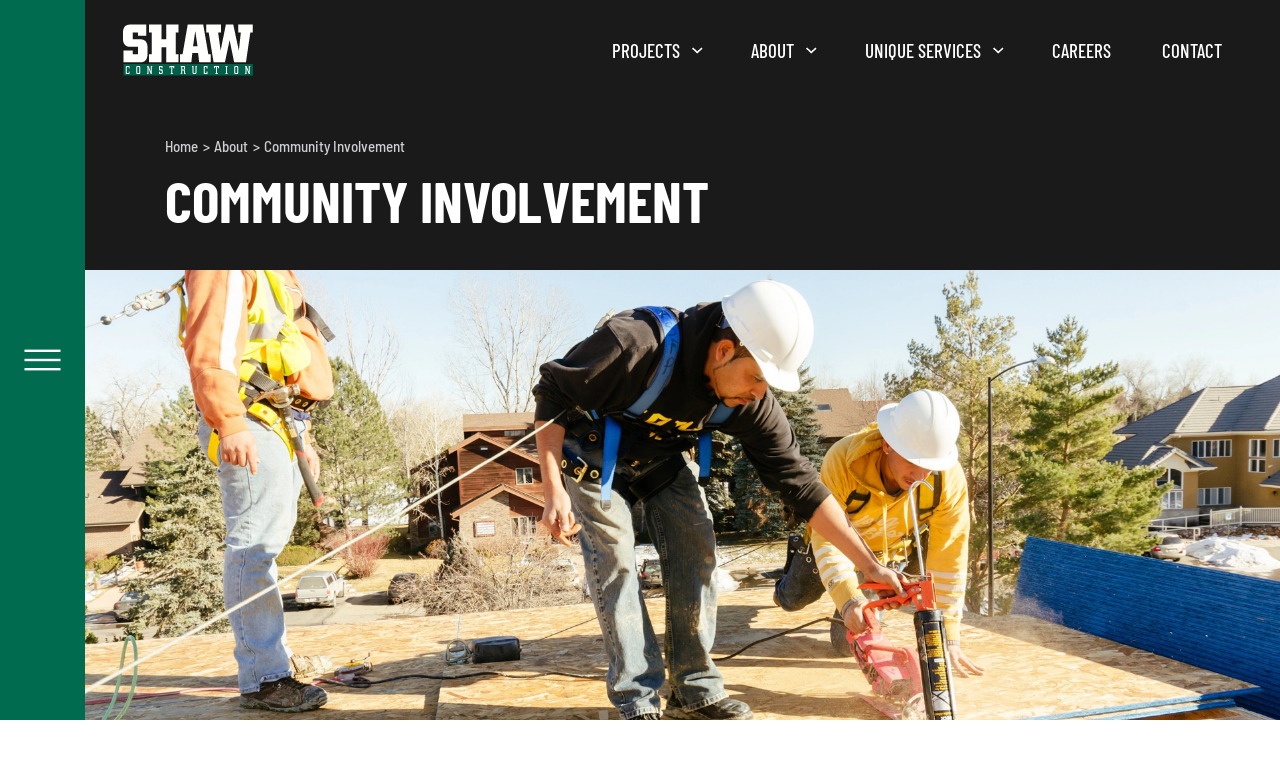

--- FILE ---
content_type: text/html; charset=UTF-8
request_url: https://shawconstruction.net/about/community-involvement
body_size: 16150
content:
<!DOCTYPE html>
<html xmlns="http://www.w3.org/1999/xhtml" lang="en">

  <head>
		<meta charset="utf-8" />
		<meta name="viewport" content="width=device-width, height=device-height, initial-scale=1.0, user-scalable=0, minimum-scale=1.0, maximum-scale=1.0">
		<meta name="HandheldFriendly" content="true" />
		<meta http-equiv="x-ua-compatible" content="ie=edge">
  	<link rel="apple-touch-icon" sizes="180x180" href="/built/icons/favicon/apple-touch-icon.png">
  	<link rel="icon" type="image/png" sizes="32x32" href="/built/icons/favicon/favicon-32x32.png">
  	<link rel="icon" type="image/png" sizes="16x16" href="/built/icons/favicon/favicon-16x16.png">
  	<link rel="shortcut icon" href="/built/icons/favicon/favicon.ico">
    <link href="/built/styles/app.css?id=c09916534a9eea1dd5c5" rel="stylesheet">
    <link rel="apple-touch-icon" sizes="180x180" href="/built/images/favicon/apple-touch-icon.png">
    <link rel="icon" type="image/png" sizes="32x32" href="/built/images/favicon/favicon-32x32.png">
    <link rel="icon" type="image/png" sizes="16x16" href="/built/images/favicon/favicon-16x16.png">
    <link rel="manifest" href="/built/images/favicon/site.webmanifest">
    <link rel="mask-icon" href="/built/images/favicon/safari-pinned-tab.svg" color="#5bbad5">
    <link rel="shortcut icon" href="/built/images/favicon/favicon.ico">
    <meta name="msapplication-TileColor" content="#da532c">
    <meta name="msapplication-config" content="/built/images/favicon/browserconfig.xml">
    <meta name="theme-color" content="#ffffff">
  <title>Shaw Construction | Community Involvement</title>
<script>window.dataLayer = window.dataLayer || [];
function gtag(){dataLayer.push(arguments)};
gtag('js', new Date());
gtag('config', 'UA-173486524-1', {'send_page_view': true,'anonymize_ip': false,'link_attribution': false,'allow_display_features': false});
</script><meta name="generator" content="SEOmatic">
<meta name="description" content="Shaw&#039;s focus goes beyond the buildings we create and centers on the communities we work and live. We make a point to give back to our communities.">
<meta name="referrer" content="no-referrer-when-downgrade">
<meta name="robots" content="all">
<meta content="en_US" property="og:locale">
<meta content="Shaw Construction" property="og:site_name">
<meta content="website" property="og:type">
<meta content="https://shawconstruction.net/about/community-involvement" property="og:url">
<meta content="Community Involvement" property="og:title">
<meta content="Shaw&#039;s focus goes beyond the buildings we create and centers on the communities we work and live. We make a point to give back to our communities." property="og:description">
<meta content="https://s3.us-west-2.amazonaws.com/shawconstruction/images/Colorado-Site/6-Community-Invovement/1-Hero/_1200x630_crop_center-center_82_none/Gunbarrel-Promo-Pic.jpg?mtime=1623101272" property="og:image">
<meta content="1200" property="og:image:width">
<meta content="630" property="og:image:height">
<meta name="twitter:card" content="summary_large_image">
<meta name="twitter:creator" content="@">
<meta name="twitter:title" content="Community Involvement">
<meta name="twitter:description" content="Shaw&#039;s focus goes beyond the buildings we create and centers on the communities we work and live. We make a point to give back to our communities.">
<meta name="twitter:image" content="https://s3.us-west-2.amazonaws.com/shawconstruction/images/Colorado-Site/6-Community-Invovement/1-Hero/_800x418_crop_center-center_82_none/Gunbarrel-Promo-Pic.jpg?mtime=1623101272">
<meta name="twitter:image:width" content="800">
<meta name="twitter:image:height" content="418">
<meta name="google-site-verification" content="TJONG8MUHwowEIndwCzuFWLvVd9Oy_gwLl_oC3iZFJk">
<link href="https://shawconstruction.net/about/community-involvement" rel="canonical">
<link href="https://shawconstruction.net/" rel="home">
<link type="text/plain" href="https://shawconstruction.net/humans.txt" rel="author"></head>
  <body><script async src="https://www.googletagmanager.com/gtag/js?id=UA-173486524-1"></script>

    
    



<div class="layout-SiteWrapper">
  <div class="layout-SiteWrapper__navigation">
    



              
        
                  
                      
            
                                                            
            
                                                            
            
                                                            
            
                                                            
            
                                                            
            
                                                            
            
                                                            
            
                                                            
            
                                                            
            
                                                            
            
                                                
                                        
                          
                    
        
                  
                      
            
                                                            
            
                                                            
            
                                                
                                        
                          
                    
        
                  
                      
            
                                                            
            
                                                            
            
                                                            
            
                                                            
            
                                                            
            
                                                            
            
                                                
                                        
                          
                    
        
        
                          
                    
        
        
                          
        
              
        
                          
                    
        
                          
        



<div class="mol-SideNavigation">
  <div class="mol-SideNavigation__overlay"></div>
  <div class="mol-SideNavigation__button">
    <div class="mol-SideNavigation__button__line"></div>
    <div class="mol-SideNavigation__button__icon">
      


<div class="atom-Hamburger">
  <span class="atom-Hamburger__icon">
    <span class="top">
      <span class="line"></span>
    </span>
    <span class="middle">
      <span class="line"></span>
    </span>
    <span class="bottom">
      <span class="line"></span>
    </span>
  </span>
</div>

    </div>
  </div>
  <div class="mol-SideNavigation__main">
    <div class="mol-SideNavigation__main__inner">
      <nav class="mol-SideNavigation__navigation">
        <ul class="mol-SideNavigation__navigation__menu">
                                              
            


<div class="atom-SideNavigationMenuItem">
  <div class="atom-SideNavigationMenuItem__heading">
          <a href="https://shawconstruction.net/projects" class="atom-SideNavigationMenuItem__heading__link">
        Projects
      </a>
              <button class="atom-SideNavigationMenuItem__heading__button">
        <div class="atom-SideNavigationMenuItem__heading__button__icon">
          <span class="line horizontal"></span>
          <span class="line vertical"></span>
        </div>
      </button>
      </div>
      <div class="atom-SideNavigationMenuItem__items">
      <ul class="atom-SideNavigationMenuItem__items__list">
                            
                      <li class="atom-SideNavigationMenuItem__items__list__item">
              <a href="https://shawconstruction.net/projects/in-construction">In Construction</a>
            </li>
                                      
                      <li class="atom-SideNavigationMenuItem__items__list__item">
              <a href="https://shawconstruction.net/projects/arts">Arts</a>
            </li>
                                      
                      <li class="atom-SideNavigationMenuItem__items__list__item">
              <a href="https://shawconstruction.net/projects/commercial">Commercial</a>
            </li>
                                      
                      <li class="atom-SideNavigationMenuItem__items__list__item">
              <a href="https://shawconstruction.net/projects/community">Community</a>
            </li>
                                      
                      <li class="atom-SideNavigationMenuItem__items__list__item">
              <a href="https://shawconstruction.net/projects/custom-residential">Custom Residential</a>
            </li>
                                      
                      <li class="atom-SideNavigationMenuItem__items__list__item">
              <a href="https://shawconstruction.net/projects/education">Education</a>
            </li>
                                      
                      <li class="atom-SideNavigationMenuItem__items__list__item">
              <a href="https://shawconstruction.net/projects/hospitality">Hospitality</a>
            </li>
                                      
                      <li class="atom-SideNavigationMenuItem__items__list__item">
              <a href="https://shawconstruction.net/projects/modular">Modular</a>
            </li>
                                      
                      <li class="atom-SideNavigationMenuItem__items__list__item">
              <a href="https://shawconstruction.net/projects/multifamily">Multifamily</a>
            </li>
                                      
                      <li class="atom-SideNavigationMenuItem__items__list__item">
              <a href="https://shawconstruction.net/projects/senior-living">Senior Living</a>
            </li>
                                      
                      <li class="atom-SideNavigationMenuItem__items__list__item">
              <a href="https://shawconstruction.net/projects/green-building">Sustainable Construction</a>
            </li>
                        </ul>
    </div>
  </div>

                                              
            


<div class="atom-SideNavigationMenuItem">
  <div class="atom-SideNavigationMenuItem__heading">
          <a href="https://shawconstruction.net/about" class="atom-SideNavigationMenuItem__heading__link">
        About
      </a>
              <button class="atom-SideNavigationMenuItem__heading__button">
        <div class="atom-SideNavigationMenuItem__heading__button__icon">
          <span class="line horizontal"></span>
          <span class="line vertical"></span>
        </div>
      </button>
      </div>
      <div class="atom-SideNavigationMenuItem__items">
      <ul class="atom-SideNavigationMenuItem__items__list">
                            
                      <li class="atom-SideNavigationMenuItem__items__list__item">
              <a href="https://shawconstruction.net/about">About Shaw</a>
            </li>
                                      
                      <li class="atom-SideNavigationMenuItem__items__list__item">
              <a href="https://shawconstruction.net/about/our-approach">Our Approach</a>
            </li>
                                      
                      <li class="atom-SideNavigationMenuItem__items__list__item">
              <a href="https://shawconstruction.net/about/community-involvement">Community Involvement</a>
            </li>
                        </ul>
    </div>
  </div>

                                              
            


<div class="atom-SideNavigationMenuItem">
  <div class="atom-SideNavigationMenuItem__heading">
          <a href="https://shawconstruction.net/services" class="atom-SideNavigationMenuItem__heading__link">
        Unique Services
      </a>
              <button class="atom-SideNavigationMenuItem__heading__button">
        <div class="atom-SideNavigationMenuItem__heading__button__icon">
          <span class="line horizontal"></span>
          <span class="line vertical"></span>
        </div>
      </button>
      </div>
      <div class="atom-SideNavigationMenuItem__items">
      <ul class="atom-SideNavigationMenuItem__items__list">
                            
                                      
                                      
                                      
                      <li class="atom-SideNavigationMenuItem__items__list__item">
              <a href="https://shawconstruction.net/services/self-perform-services">Self-Perform Services</a>
            </li>
                                      
                      <li class="atom-SideNavigationMenuItem__items__list__item">
              <a href="https://shawconstruction.net/services/virtual-design-and-construction">Virtual Design</a>
            </li>
                                      
                                      
                      <li class="atom-SideNavigationMenuItem__items__list__item">
              <a href="https://shawconstruction.net/services/modular-construction">Modular Construction</a>
            </li>
                        </ul>
    </div>
  </div>

                                              
            


<div class="atom-SideNavigationMenuItem">
  <div class="atom-SideNavigationMenuItem__heading">
          <a href="https://shawconstruction.net/careers" class="atom-SideNavigationMenuItem__heading__link">
        Careers
      </a>
          </div>
  </div>

                                              
            


<div class="atom-SideNavigationMenuItem">
  <div class="atom-SideNavigationMenuItem__heading">
          <a href="https://shawconstruction.net/contact" class="atom-SideNavigationMenuItem__heading__link">
        Contact
      </a>
          </div>
  </div>

                                              
            


<div class="atom-SideNavigationMenuItem">
  <div class="atom-SideNavigationMenuItem__heading">
          <a href="https://shawconstruction.net/industry-partners" class="atom-SideNavigationMenuItem__heading__link">
        Industry Partners
      </a>
          </div>
  </div>

                                              
            


<div class="atom-SideNavigationMenuItem">
  <div class="atom-SideNavigationMenuItem__heading">
          <a href="https://shawwyoming.com/" class="atom-SideNavigationMenuItem__heading__link">
        Shaw Wyoming
      </a>
          </div>
  </div>

                  </ul>
      </nav>
    </div>
  </div>
</div>

  </div>
  <div class="layout-SiteWrapper__wrapper">
          
      





  
              
        
                          
                    
        
                          
        
              
        
                  
                      
            
                                                            
            
                                                            
            
                                                            
            
                                                            
            
                                                            
            
                                                            
            
                                                            
            
                                                            
            
                                                            
            
                                                            
            
                                                
                                        
                          
                    
        
                  
                      
            
                                                            
            
                                                            
            
                                                
                                        
                          
                    
        
                  
                      
            
                                                            
            
                                                            
            
                                                            
            
                                                            
            
                                                            
            
                                                            
            
                                                
                                        
                          
                    
        
        
                          
                    
        
        
                          
        



<div class="mol-Header mol-Header--dark">
  <div class="mol-Header__wrapper">
    <a href="/" class="mol-Header__logo">
      <span class="mol-Header__logo__icon">
        <svg xmlns="http://www.w3.org/2000/svg" xmlns:xlink="http://www.w3.org/1999/xlink" width="155px" height="61px" viewBox="0 0 155 61" version="1.1">
  <g id="ylltgzlcbo-🔗-Symbols" stroke="none" stroke-width="1" fill="none" fill-rule="evenodd">
    <g id="ylltgzlcbo-shaw-logo-4CP-with-1962-white-green">
      <path d="M0,17.56869 L0,9.28109146 C0,3.64607309 3.09576557,0.213591168 7.91756986,0.213591168 L27.8037567,0.213591168 L27.8037567,13.5529148 L17.9214094,13.5529148 L17.9214094,9.60376435 L11.4908129,9.60376435 L11.4908129,17.7623591 L21.2546074,17.7623591 C26.0770648,17.7623591 29.1734836,21.2601594 29.1734836,26.828553 L29.1734836,36.0897224 C29.1734836,41.6604021 26.0770648,45.1536301 21.2546074,45.1536301 L0.595050624,45.1536301 L0.595050624,31.2316664 L11.4908129,31.2316664 L11.4908129,35.6997715 L17.9214094,35.6997715 L17.9214094,26.6345574 L7.91756986,26.6345574 C3.09576557,26.6345574 0,23.2020755 0,17.56869" id="ylltgzlcbo-Fill-1" fill="#FFFFFE"></path>
      <polyline id="ylltgzlcbo-Fill-2" fill="#FFFFFE" points="31.1346685 35.6997715 34.3878515 35.6997715 34.3878515 9.60376435 31.1346685 9.60376435 31.1346685 0.213591168 45.8322883 0.213591168 45.8322883 17.6980205 51.5809607 17.6980205 51.5809607 0.213591168 66.2201205 0.213591168 66.2201205 9.60376435 63.0257242 9.60376435 63.0257242 35.6997715 66.2201205 35.6997715 66.2201205 45.1536301 51.5809607 45.1536301 51.5809607 27.1538387 45.8322883 27.1538387 45.8322883 45.1536301 31.1346685 45.1536301 31.1346685 35.6997715"></polyline>
      <path d="M67.8749622,45.1536301 L81.4409407,45.1536301 L82.6751318,34.2114918 L89.5466275,34.2114918 L90.8389521,45.1536301 L104.643016,45.1536301 L104.643016,35.6997715 L101.766394,35.6997715 L95.6571638,0.213591168 L77.1534409,0.213591168 L70.9880371,35.6997715 L67.8749622,35.6997715 L67.8749622,45.1536301 Z M83.4997766,25.987252 L86.1990595,7.85519078 L88.8424952,25.987252 L83.4997766,25.987252 L83.4997766,25.987252 Z" id="ylltgzlcbo-Fill-3" fill="#FFFFFE"></path>
      <polyline id="ylltgzlcbo-Fill-4" fill="#FFFFFE" points="102.157651 9.60376435 99.225508 9.60376435 99.225508 0.213591168 116.697527 0.213591168 116.697527 9.60376435 113.405806 9.60376435 116.396409 31.2316664 122.61962 0.213591168 131.474182 0.213591168 138.114124 31.2316664 140.508696 9.60376435 137.454735 9.60376435 137.454735 0.213591168 154.685075 0.213591168 154.685075 9.60376435 151.812699 9.60376435 146.611394 45.1536301 132.549649 45.1536301 127.105361 18.6693051 121.540233 45.1536301 108.018998 45.1536301 102.157651 9.60376435"></polyline>
      <polygon id="ylltgzlcbo-Fill-5" fill="#005F48" points="0.57806784 60.8682574 154.992398 60.8682574 154.992398 47.0749709 0.57806784 47.0749709"></polygon>
      <path d="M7.77354278,52.5689015 L6.71995699,52.5689015 L6.71995699,50.8729092 L4.88157062,50.8729092 C4.55955091,50.8729092 4.42989389,51.1240585 4.42989389,51.6580364 L4.42989389,57.0801168 C4.42989389,57.6118086 4.55955091,57.8792874 4.88157062,57.8792874 L6.71995699,57.8792874 L6.71995699,56.1548817 L7.77354278,56.1548817 L7.77354278,59.2382367 L4.52525875,59.2382367 C3.74143795,59.2382367 3.23652672,58.5654572 3.23652672,57.471374 L3.23652672,51.2788631 C3.23652672,50.1864129 3.74143795,49.512327 4.52525875,49.512327 L7.77354278,49.512327 L7.77354278,52.5689015" id="ylltgzlcbo-Fill-6" fill="#FFFFFE"></path>
      <path d="M19.226471,49.512327 L17.106889,49.512327 C16.3230682,49.512327 15.8178303,50.1864129 15.8178303,51.2788631 L15.8178303,57.471374 C15.8178303,58.5654572 16.3230682,59.2382367 17.106889,59.2382367 L19.226471,59.2382367 C20.0106184,59.2382367 20.5276136,58.5654572 20.5276136,57.471374 L20.5276136,51.2788631 C20.5276136,50.1864129 20.0106184,49.512327 19.226471,49.512327 Z M17.0105443,51.6580364 C17.0105443,51.1240585 17.1402013,50.8729092 17.4622211,50.8729092 L18.8819165,50.8729092 C19.2042628,50.8729092 19.3224891,51.1240585 19.3224891,51.6580364 L19.3224891,57.0801168 C19.3224891,57.6118086 19.2042628,57.8792874 18.8819165,57.8792874 L17.4622211,57.8792874 C17.1402013,57.8792874 17.0105443,57.6118086 17.0105443,57.0801168 L17.0105443,51.6580364 L17.0105443,51.6580364 Z" id="ylltgzlcbo-Fill-7" fill="#FFFFFE"></path>
      <path d="M30.2571158,53.505894 L30.2571158,59.2382367 L28.5160539,59.2382367 L28.5160539,57.8792874 L29.1506221,57.8792874 L29.1506221,50.8729092 L28.5160539,50.8729092 L28.5160539,49.512327 L30.3982036,49.512327 L33.2251839,56.729357 C33.1611719,56.1548817 33.1288393,55.6653203 33.1288393,55.2456495 L33.1288393,49.512327 L34.8702278,49.512327 L34.8702278,50.8729092 L34.2359862,50.8729092 L34.2359862,59.2382367 L33.0968333,59.2382367 L30.161751,52.008143 C30.2264162,52.5819652 30.2571158,53.0868764 30.2571158,53.505894" id="ylltgzlcbo-Fill-8" fill="#FFFFFE"></path>
      <path d="M46.1291604,57.0801168 L46.1291604,55.8338417 C46.1291604,55.2992106 46.0001566,55.0349977 45.6771571,55.0349977 L44.139562,55.0349977 C43.3554146,55.0349977 42.8498502,54.361565 42.8498502,53.2691148 L42.8498502,51.2788631 C42.8498502,50.1864129 43.3554146,49.512327 44.139562,49.512327 L47.2046279,49.512327 L47.2046279,52.1201641 L46.0331424,52.1201641 L46.0331424,50.8729092 L44.4952207,50.8729092 C44.173201,50.8729092 44.0428908,51.1240585 44.0428908,51.6580364 L44.0428908,52.7919638 C44.0428908,53.3259418 44.173201,53.5914611 44.4952207,53.5914611 L46.0331424,53.5914611 C46.8166366,53.5914611 47.3231808,54.2635874 47.3231808,55.3563642 L47.3231808,57.471374 C47.3231808,58.5654572 46.8166366,59.2382367 46.0331424,59.2382367 L42.774734,59.2382367 L42.774734,56.3792504 L43.9899828,56.3792504 L43.9899828,57.8792874 L45.6771571,57.8792874 C46.0001566,57.8792874 46.1291604,57.6118086 46.1291604,57.0801168" id="ylltgzlcbo-Fill-9" fill="#FFFFFE"></path>
      <polyline id="ylltgzlcbo-Fill-10" fill="#FFFFFE" points="59.5060422 59.2382367 56.9138815 59.2382367 56.9138815 57.8792874 57.6131149 57.8792874 57.6131149 50.8729092 56.4305253 50.8729092 56.4305253 52.2455754 55.3227252 52.2455754 55.3227252 49.512327 61.0962186 49.512327 61.0962186 52.2455754 59.9903781 52.2455754 59.9903781 50.8729092 58.8068087 50.8729092 58.8068087 57.8792874 59.5060422 57.8792874 59.5060422 59.2382367"></polyline>
      <path d="M72.6428788,49.512327 L68.935733,49.512327 L68.935733,50.8729092 L69.5693215,50.8729092 L69.5693215,57.8792874 L68.935733,57.8792874 L68.935733,59.2382367 L70.762362,59.2382367 L70.762362,54.9628209 L72.3218388,54.9628209 C72.6428788,54.9628209 72.7640444,55.2309529 72.7640444,55.7626447 L72.7640444,59.2382367 L74.6024308,59.2382367 L74.6024308,57.8792874 L73.9675359,57.8792874 L73.9675359,56.0154269 C73.9675359,54.9513901 73.7098548,54.4474587 72.9355052,54.1927169 C73.6118772,54.0689386 73.9358565,53.6476349 73.9358565,52.849444 L73.9358565,51.2788631 C73.9358565,50.1864129 73.4289857,49.512327 72.6428788,49.512327 Z M70.762362,53.6750686 L70.762362,50.8729092 L72.2914658,50.8729092 C72.6138121,50.8729092 72.7418362,51.1240585 72.7418362,51.6580364 L72.7418362,52.8752448 C72.7418362,53.4098759 72.6138121,53.6750686 72.2914658,53.6750686 L70.762362,53.6750686 L70.762362,53.6750686 Z" id="ylltgzlcbo-Fill-11" fill="#FFFFFE"></path>
      <path d="M84.5386658,57.8792874 L86.0311912,57.8792874 C86.3551705,57.8792874 86.4851541,57.6118086 86.4851541,57.0801168 L86.4851541,49.512327 L88.2363404,49.512327 L88.2363404,50.8729092 L87.5913212,50.8729092 L87.5913212,57.1637244 C87.5913212,58.4397193 86.9884324,59.2382367 86.0752812,59.2382367 L84.4178268,59.2382367 C83.5059819,59.2382367 82.9040728,58.4397193 82.9040728,57.1637244 L82.9040728,50.8729092 L82.2584004,50.8729092 L82.2584004,49.512327 L84.0967868,49.512327 L84.0967868,57.0801168 C84.0967868,57.6118086 84.2153397,57.8792874 84.5386658,57.8792874" id="ylltgzlcbo-Fill-12" fill="#FFFFFE"></path>
      <path d="M100.753632,52.5689015 L99.6961271,52.5689015 L99.6961271,50.8729092 L97.8616598,50.8729092 C97.5383338,50.8729092 97.407697,51.1240585 97.407697,51.6580364 L97.407697,57.0801168 C97.407697,57.6118086 97.5383338,57.8792874 97.8616598,57.8792874 L99.6961271,57.8792874 L99.6961271,56.1548817 L100.753632,56.1548817 L100.753632,59.2382367 L97.5046948,59.2382367 C96.7202208,59.2382367 96.2162893,58.5654572 96.2162893,57.471374 L96.2162893,51.2788631 C96.2162893,50.1864129 96.7202208,49.512327 97.5046948,49.512327 L100.753632,49.512327 L100.753632,52.5689015" id="ylltgzlcbo-Fill-13" fill="#FFFFFE"></path>
      <polyline id="ylltgzlcbo-Fill-14" fill="#FFFFFE" points="112.828391 59.2382367 110.235578 59.2382367 110.235578 57.8792874 110.935464 57.8792874 110.935464 50.8729092 109.752875 50.8729092 109.752875 52.2455754 108.646054 52.2455754 108.646054 49.512327 114.420201 49.512327 114.420201 52.2455754 113.309788 52.2455754 113.309788 50.8729092 112.130791 50.8729092 112.130791 57.8792874 112.828391 57.8792874 112.828391 59.2382367"></polyline>
      <polyline id="ylltgzlcbo-Fill-15" fill="#FFFFFE" points="122.257756 57.8792874 122.892977 57.8792874 122.892977 50.8729092 122.257756 50.8729092 122.257756 49.512327 124.721239 49.512327 124.721239 50.8729092 124.086344 50.8729092 124.086344 57.8792874 124.721239 57.8792874 124.721239 59.2382367 122.257756 59.2382367 122.257756 57.8792874"></polyline>
      <path d="M136.120933,49.512327 L134.001024,49.512327 C133.21753,49.512327 132.710986,50.1864129 132.710986,51.2788631 L132.710986,57.471374 C132.710986,58.5654572 133.21753,59.2382367 134.001024,59.2382367 L136.120933,59.2382367 C136.904427,59.2382367 137.419789,58.5654572 137.419789,57.471374 L137.419789,51.2788631 C137.419789,50.1864129 136.904427,49.512327 136.120933,49.512327 Z M133.90468,51.6573832 C133.90468,51.1240585 134.03401,50.8729092 134.35505,50.8729092 L135.776052,50.8729092 C136.101011,50.8729092 136.214991,51.1240585 136.214991,51.6573832 L136.214991,57.0801168 C136.214991,57.6118086 136.101011,57.8792874 135.776052,57.8792874 L134.35505,57.8792874 C134.03401,57.8792874 133.90468,57.6118086 133.90468,57.0801168 L133.90468,51.6573832 L133.90468,51.6573832 Z" id="ylltgzlcbo-Fill-16" fill="#FFFFFE"></path>
      <path d="M147.149292,53.505894 L147.149292,59.2382367 L145.409863,59.2382367 L145.409863,57.8792874 L146.042798,57.8792874 L146.042798,50.8729092 L145.409863,50.8729092 L145.409863,49.512327 L147.291359,49.512327 L150.119319,56.729357 C150.054327,56.1548817 150.019709,55.6653203 150.019709,55.2456495 L150.019709,49.512327 L151.76469,49.512327 L151.76469,50.8729092 L151.128488,50.8729092 L151.128488,59.2382367 L149.989662,59.2382367 L147.056866,52.008143 C147.118265,52.5819652 147.149292,53.0868764 147.149292,53.505894" id="ylltgzlcbo-Fill-17" fill="#FFFFFE"></path>
    </g>
  </g>
</svg>

      </span>
    </a>
    <nav class="mol-Header__navigation">
                                      
        

  
<div class="atom-HeaderMenuItem atom-HeaderMenuItem--hasItems">
  <div class="atom-HeaderMenuItem__heading">
          <a href="https://shawconstruction.net/projects" class="atom-HeaderMenuItem__heading__link" target="">
        Projects
      </a>
              <button class="atom-HeaderMenuItem__heading__button">
        <div class="atom-HeaderMenuItem__heading__button__icon">
        <span class="Icon Icon--carat-down"><?xml version="1.0" encoding="UTF-8"?>
<svg width="13px" height="7px" viewBox="0 0 13 7" version="1.1" xmlns="http://www.w3.org/2000/svg" xmlns:xlink="http://www.w3.org/1999/xlink">
    <title>Path</title>
    <g id="🔗-Symbols" stroke="none" stroke-width="1" fill="none" fill-rule="evenodd">
        <g id="nav-copy" fill="#000000" transform="translate(-0.000000, 0.000000)">
            <g id="noun_Arrow_1097945" transform="translate(6.244194, 3.529337) rotate(-360.000000) translate(-6.244194, -3.529337) translate(0.000000, 0.000000)">
                <polygon id="Path" transform="translate(6.244194, 3.529337) rotate(-180.000000) translate(-6.244194, -3.529337) " points="11.1132 7.05867444 12.4883883 5.78171386 6.2468536 0 4.81210918e-14 5.78171386 1.37518832 7.05867444 6.2468536 2.53498527"></polygon>
            </g>
        </g>
    </g>
</svg></span>
        </div>
      </button>
      </div>
      <div class="atom-HeaderMenuItem__items">
      <ul class="atom-HeaderMenuItem__items__list">
                                      
                      <li class="atom-HeaderMenuItem__items__list__item">
              <a href="https://shawconstruction.net/projects/in-construction" target="">
                In Construction
              </a>
            </li>
                                                
                      <li class="atom-HeaderMenuItem__items__list__item">
              <a href="https://shawconstruction.net/projects/arts" target="">
                Arts
              </a>
            </li>
                                                
                      <li class="atom-HeaderMenuItem__items__list__item">
              <a href="https://shawconstruction.net/projects/commercial" target="">
                Commercial
              </a>
            </li>
                                                
                      <li class="atom-HeaderMenuItem__items__list__item">
              <a href="https://shawconstruction.net/projects/community" target="">
                Community
              </a>
            </li>
                                                
                      <li class="atom-HeaderMenuItem__items__list__item">
              <a href="https://shawconstruction.net/projects/custom-residential" target="">
                Custom Residential
              </a>
            </li>
                                                
                      <li class="atom-HeaderMenuItem__items__list__item">
              <a href="https://shawconstruction.net/projects/education" target="">
                Education
              </a>
            </li>
                                                
                      <li class="atom-HeaderMenuItem__items__list__item">
              <a href="https://shawconstruction.net/projects/hospitality" target="">
                Hospitality
              </a>
            </li>
                                                
                      <li class="atom-HeaderMenuItem__items__list__item">
              <a href="https://shawconstruction.net/projects/modular" target="">
                Modular
              </a>
            </li>
                                                
                      <li class="atom-HeaderMenuItem__items__list__item">
              <a href="https://shawconstruction.net/projects/multifamily" target="">
                Multifamily
              </a>
            </li>
                                                
                      <li class="atom-HeaderMenuItem__items__list__item">
              <a href="https://shawconstruction.net/projects/senior-living" target="">
                Senior Living
              </a>
            </li>
                                                
                      <li class="atom-HeaderMenuItem__items__list__item">
              <a href="https://shawconstruction.net/projects/green-building" target="">
                Sustainable Construction
              </a>
            </li>
                        </ul>
    </div>
  </div>

                                      
        

  
<div class="atom-HeaderMenuItem atom-HeaderMenuItem--hasItems">
  <div class="atom-HeaderMenuItem__heading">
          <a href="https://shawconstruction.net/about" class="atom-HeaderMenuItem__heading__link" target="">
        About
      </a>
              <button class="atom-HeaderMenuItem__heading__button">
        <div class="atom-HeaderMenuItem__heading__button__icon">
        <span class="Icon Icon--carat-down"><?xml version="1.0" encoding="UTF-8"?>
<svg width="13px" height="7px" viewBox="0 0 13 7" version="1.1" xmlns="http://www.w3.org/2000/svg" xmlns:xlink="http://www.w3.org/1999/xlink">
    <title>Path</title>
    <g id="🔗-Symbols" stroke="none" stroke-width="1" fill="none" fill-rule="evenodd">
        <g id="nav-copy" fill="#000000" transform="translate(-0.000000, 0.000000)">
            <g id="noun_Arrow_1097945" transform="translate(6.244194, 3.529337) rotate(-360.000000) translate(-6.244194, -3.529337) translate(0.000000, 0.000000)">
                <polygon id="Path" transform="translate(6.244194, 3.529337) rotate(-180.000000) translate(-6.244194, -3.529337) " points="11.1132 7.05867444 12.4883883 5.78171386 6.2468536 0 4.81210918e-14 5.78171386 1.37518832 7.05867444 6.2468536 2.53498527"></polygon>
            </g>
        </g>
    </g>
</svg></span>
        </div>
      </button>
      </div>
      <div class="atom-HeaderMenuItem__items">
      <ul class="atom-HeaderMenuItem__items__list">
                                      
                      <li class="atom-HeaderMenuItem__items__list__item">
              <a href="https://shawconstruction.net/about" target="">
                About Shaw
              </a>
            </li>
                                                
                      <li class="atom-HeaderMenuItem__items__list__item">
              <a href="https://shawconstruction.net/about/our-approach" target="">
                Our Approach
              </a>
            </li>
                                                
                      <li class="atom-HeaderMenuItem__items__list__item">
              <a href="https://shawconstruction.net/about/community-involvement" target="">
                Community Involvement
              </a>
            </li>
                        </ul>
    </div>
  </div>

                                      
        

  
<div class="atom-HeaderMenuItem atom-HeaderMenuItem--hasItems">
  <div class="atom-HeaderMenuItem__heading">
          <a href="https://shawconstruction.net/services" class="atom-HeaderMenuItem__heading__link" target="">
        Unique Services
      </a>
              <button class="atom-HeaderMenuItem__heading__button">
        <div class="atom-HeaderMenuItem__heading__button__icon">
        <span class="Icon Icon--carat-down"><?xml version="1.0" encoding="UTF-8"?>
<svg width="13px" height="7px" viewBox="0 0 13 7" version="1.1" xmlns="http://www.w3.org/2000/svg" xmlns:xlink="http://www.w3.org/1999/xlink">
    <title>Path</title>
    <g id="🔗-Symbols" stroke="none" stroke-width="1" fill="none" fill-rule="evenodd">
        <g id="nav-copy" fill="#000000" transform="translate(-0.000000, 0.000000)">
            <g id="noun_Arrow_1097945" transform="translate(6.244194, 3.529337) rotate(-360.000000) translate(-6.244194, -3.529337) translate(0.000000, 0.000000)">
                <polygon id="Path" transform="translate(6.244194, 3.529337) rotate(-180.000000) translate(-6.244194, -3.529337) " points="11.1132 7.05867444 12.4883883 5.78171386 6.2468536 0 4.81210918e-14 5.78171386 1.37518832 7.05867444 6.2468536 2.53498527"></polygon>
            </g>
        </g>
    </g>
</svg></span>
        </div>
      </button>
      </div>
      <div class="atom-HeaderMenuItem__items">
      <ul class="atom-HeaderMenuItem__items__list">
                                      
                                                
                                                
                                                
                      <li class="atom-HeaderMenuItem__items__list__item">
              <a href="https://shawconstruction.net/services/self-perform-services" target="">
                Self-Perform Services
              </a>
            </li>
                                                
                      <li class="atom-HeaderMenuItem__items__list__item">
              <a href="https://shawconstruction.net/services/virtual-design-and-construction" target="">
                Virtual Design
              </a>
            </li>
                                                
                                                
                      <li class="atom-HeaderMenuItem__items__list__item">
              <a href="https://shawconstruction.net/services/modular-construction" target="">
                Modular Construction
              </a>
            </li>
                        </ul>
    </div>
  </div>

                                      
        


<div class="atom-HeaderMenuItem">
  <div class="atom-HeaderMenuItem__heading">
          <a href="https://shawconstruction.net/careers" class="atom-HeaderMenuItem__heading__link" target="">
        Careers
      </a>
          </div>
  </div>

                                      
        


<div class="atom-HeaderMenuItem">
  <div class="atom-HeaderMenuItem__heading">
          <a href="https://shawconstruction.net/contact" class="atom-HeaderMenuItem__heading__link" target="">
        Contact
      </a>
          </div>
  </div>

          </nav>
    <div class="mol-Header__ctas">
                                      
        


      <a href="https://shawconstruction.net/industry-partners" class="atom-ButtonSecondary atom-ButtonSecondary--light" target="_blank">
      Industry Partners
    </a>
  
                                      
        


      <a href="https://shawwyoming.com/" class="atom-ButtonSecondary" target="_blank">
      Shaw Wyoming
    </a>
  
          </div>
    <button class="mol-Header__hamburger">
      


<div class="atom-Hamburger">
  <span class="atom-Hamburger__icon">
    <span class="top">
      <span class="line"></span>
    </span>
    <span class="middle">
      <span class="line"></span>
    </span>
    <span class="bottom">
      <span class="line"></span>
    </span>
  </span>
</div>

    </button>
  </div>
</div>


          
      
        




  
    
  
  
      
    
            
                          
          
        
                          



<div class="mol-HeroStandard">
  <div class="mol-HeroStandard__content">
    <div class="grid-container">
      <div class="row">
        <div class="mol-HeroStandard__content__inner column xsmall-12">
                      <div class="mol-HeroStandard__breadcrumbs">
              <div class="el-Breadcrumbs"><ul class="el-Breadcrumbs__items"><li><a href="https://shawconstruction.net/">
            Home
          </a></li><li><a href="https://shawconstruction.net/about">
            About
          </a></li><li><a href="https://shawconstruction.net/about/community-involvement">
            Community Involvement
          </a></li></ul></div>
            </div>
                    <h1 class="mol-HeroStandard__heading">
            


  <span
    class="atom-AnimatedTextReveal"
    data-animation-delay=""
    data-animation-speed=""
    data-animation-on-load="1"
    data-animation-keep-lines="">
    Community Involvement
  </span>

          </h1>
                  </div>
      </div>
    </div>
  </div>
      <div class="mol-HeroStandard__media ">
            <div class="mol-HeroStandard__media__slides mol-HeroStandard__media__slides--regular">
                                      
                      <div class="mol-HeroStandard__media__slides__slide">
              <div class="mol-HeroStandard__media__slides__slide__wrapper">
                <div class="mol-HeroStandard__media__slides__slide__inner">
                                        <div class="mol-HeroStandard__media__slides__slide__image" style="background-image: url(https://shawconstruction.imgix.net/images/Colorado-Site/6-Community-Invovement/1-Hero/Gunbarrel-Promo-Pic.jpg?auto=compress%2Cformat&crop=focalpoint&fit=crop&fp-x=0.5&fp-y=0.5&h=1440&q=95&w=3600)">
                        


<img class="atom-HiddenImage" src="https://shawconstruction.imgix.net/images/Colorado-Site/6-Community-Invovement/1-Hero/Gunbarrel-Promo-Pic.jpg?auto=compress%2Cformat&crop=focalpoint&fit=crop&fp-x=0.5&fp-y=0.5&h=1440&q=95&w=3600" alt="" />

                      </div>
                                                      </div>
              </div>
            </div>
                        </div>
    </div>
  </div>


      
      
  
        



    
    



<div class="mol-RichText">
  <div class="grid-container">
    <div class="row">
      <div class="column xsmall-12 small-11 medium-10 large-8 xlarge-7">
        <h2 class="mol-RichText__heading">
          Building and Supporting the Communities We Call Home
        </h2>
        <div class="mol-RichText__markup">
          <p>Each of our 1,715+ projects made its mark on a neighborhood. Our focus extends beyond the buildings we create—it’s rooted in the communities where we live and work. Many of our leaders actively serve on community and organizational boards, and we encourage all team members to get involved locally.<br /><br />We’re committed to ensuring our impact is positive. By prioritizing local vendors and subcontractors, we support economic growth, and we work diligently to be responsible stewards of our communities, helping make them great places to live and work.</p>
        </div>
      </div>
    </div>
  </div>
</div>


      
        




  
      
      



<div class="mol-ImageSingle">
  <div class="grid-container">
    <div class="row">
      <div class="column xsmall-12">
        <div class="mol-ImageSingle__image" style="background-image: url(https://shawconstruction.imgix.net/images/merry-and-bright.jpg?auto=compress%2Cformat&crop=focalpoint&fit=crop&fp-x=0.5&fp-y=0.5&h=1950&q=95&w=2600)">
          <div class="mol-ImageSingle__image__inner">
            


<img class="atom-HiddenImage" src="https://shawconstruction.imgix.net/images/merry-and-bright.jpg?auto=compress%2Cformat&crop=focalpoint&fit=crop&fp-x=0.5&fp-y=0.5&h=1950&q=95&w=2600" alt="Merry and bright" />

          </div>
        </div>
      </div>
    </div>
  </div>
</div>


      
        




    
  
            
                
            




<div class="mol-ImageDuo mol-ImageDuo--horizontal">
  <div class="grid-container">
    <div class="mol-ImageDuo__images row">
                      
                  <div class="mol-ImageDuo__images__image column xsmall-12 small-6" style="background-image: url(https://shawconstruction.imgix.net/images/Colorado-Site/6-Community-Invovement/3-Photo---HomewardBound/SHAW_Pathways_Hi_Res_Final-1b.jpg?auto=compress%2Cformat&crop=focalpoint&fit=crop&fp-x=0.5&fp-y=0.5&h=900&q=95&w=1200)">
            <div class="mol-ImageDuo__images__image__inner">
              


<img class="atom-HiddenImage" src="https://shawconstruction.imgix.net/images/Colorado-Site/6-Community-Invovement/3-Photo---HomewardBound/SHAW_Pathways_Hi_Res_Final-1b.jpg?auto=compress%2Cformat&crop=focalpoint&fit=crop&fp-x=0.5&fp-y=0.5&h=900&q=95&w=1200" alt="SHAW Pathways Hi Res Final 1b" />

            </div>
          </div>
                              
                  <div class="mol-ImageDuo__images__image column xsmall-12 small-6" style="background-image: url(https://shawconstruction.imgix.net/images/Colorado-Site/6-Community-Invovement/3-Photo---HomewardBound/SHAW_Pathways_Hi_Res_Final-4.jpg?auto=compress%2Cformat&crop=focalpoint&fit=crop&fp-x=0.5&fp-y=0.5&h=900&q=95&w=1200)">
            <div class="mol-ImageDuo__images__image__inner">
              


<img class="atom-HiddenImage" src="https://shawconstruction.imgix.net/images/Colorado-Site/6-Community-Invovement/3-Photo---HomewardBound/SHAW_Pathways_Hi_Res_Final-4.jpg?auto=compress%2Cformat&crop=focalpoint&fit=crop&fp-x=0.5&fp-y=0.5&h=900&q=95&w=1200" alt="SHAW Pathways Hi Res Final 4" />

            </div>
          </div>
                  </div>
  </div>
</div>


      
        



    
    



<div class="mol-RichText">
  <div class="grid-container">
    <div class="row">
      <div class="column xsmall-12 small-11 medium-10 large-8 xlarge-7">
        <h2 class="mol-RichText__heading">
          Giving Back
        </h2>
        <div class="mol-RichText__markup">
          <p>We love building stronger communities - together. To learn more about how we give back to the communities in which we live and work, email <a href="mailto:buildwithshaw@shawconstruction.net" target="_blank" rel="noreferrer noopener">learnmore@shawconstruction.net</a>.</p>
        </div>
      </div>
    </div>
  </div>
</div>


      
        




  
      
      



<div class="mol-ImageSingle">
  <div class="grid-container">
    <div class="row">
      <div class="column xsmall-12">
        <div class="mol-ImageSingle__image" style="background-image: url(https://shawconstruction.imgix.net/images/Community-Involvement-Logos_2021-08-23-185826_rgbi.jpg?auto=compress%2Cformat&crop=focalpoint&fit=crop&fp-x=0.5&fp-y=0.5&h=1950&q=95&w=2600)">
          <div class="mol-ImageSingle__image__inner">
            


<img class="atom-HiddenImage" src="https://shawconstruction.imgix.net/images/Community-Involvement-Logos_2021-08-23-185826_rgbi.jpg?auto=compress%2Cformat&crop=focalpoint&fit=crop&fp-x=0.5&fp-y=0.5&h=1950&q=95&w=2600" alt="Community Involvement Logos" />

          </div>
        </div>
      </div>
    </div>
  </div>
</div>


      
        




          
      
              
      
        



<div class="mol-Callout">
    
        <div class="mol-Callout__image" style="background-image: url(https://shawconstruction.imgix.net/images/Colorado-Site/CTA-to-use-throughout-ENTIRE-site-/Contact-Us.jpg?auto=compress%2Cformat&crop=focalpoint&fit=crop&fp-x=0.5051&fp-y=0.6239&h=1440&q=95&w=3600)">
        


<img class="atom-HiddenImage" src="https://shawconstruction.imgix.net/images/Colorado-Site/CTA-to-use-throughout-ENTIRE-site-/Contact-Us.jpg?auto=compress%2Cformat&crop=focalpoint&fit=crop&fp-x=0.5051&fp-y=0.6239&h=1440&q=95&w=3600" alt="Contact Us" />

      </div>

      
  <div class="mol-Callout__inner">
          <h5 class="mol-Callout__label">
        Core Values
      </h5>
        <h2 class="mol-Callout__heading">
      Creating Buildings and Relationships that last.
    </h2>
          <p class="mol-Callout__copy">
        At Shaw, we believe our vision—to be a world-class construction company—can only be achieved through the strength of our relationships. That includes our clients and investors, the communities we build in, our trusted vendors, and the broader construction industry. That’s why our core values are centered around these key partners.
      </p>
                    
              <div class="mol-Callout__cta">
          


        <a href="https://shawconstruction.net/about" class="atom-ButtonPrimary atom-ButtonPrimary--light" data-theme="light" target="">
          <span class="atom-ButtonPrimary__background"></span>
    <span class="atom-ButtonPrimary__inner">
      <span class="atom-ButtonPrimary__text">
        Learn More
      </span>
      <span class="atom-ButtonPrimary__icon">
        <span class="Icon Icon--carat-right"><?xml version="1.0" encoding="UTF-8"?>
<svg width="7px" height="13px" viewBox="0 0 7 13" version="1.1" xmlns="http://www.w3.org/2000/svg" xmlns:xlink="http://www.w3.org/1999/xlink" fill="#000000">
  <polygon id="Path" transform="translate(3.529337, 6.244194) rotate(90.000000) translate(-3.529337, -6.244194) " points="8.39834306 9.77353138 9.77353138 8.4965708 3.53199666 2.71485694 -2.71485694 8.4965708 -1.33966862 9.77353138 3.53199666 5.24984221"></polygon>
</svg></span>
      </span>
    </span>
  
    </a>
  
        </div>
            </div>
</div>


      
      
      




  
              
        
                          
                    
        
                          
        
              
        
        
                          
                    
        
        
                          
                    
        
        
                          
                    
        
        
                          
                    
        
        
                          
        
          
    
                        
    
                        
    
                
      
                    
                    
                    
                



<div class="mol-Footer">
  <div class="mol-Footer__primary">
    <div class="grid-container">
      <div class="row">
        <div class="mol-Footer__logo column xsmall-12 large-5 xlarge-4">
          <a href="/" class="mol-Footer__logo__link">
            <svg xmlns="http://www.w3.org/2000/svg" xmlns:xlink="http://www.w3.org/1999/xlink" width="183px" height="86px" viewBox="0 0 183 86" version="1.1">
  <defs>
    <polygon id="occserqxvm-path-1" points="0.27648 0.231552 50.953728 0.231552 50.953728 26.85696 0.27648 26.85696"></polygon>
    <polygon id="occserqxvm-path-3" points="0.218496 0.20736 18.039168 0.20736 18.039168 9.57696 0.218496 9.57696"></polygon>
  </defs>
  <g id="occserqxvm-🔗-Symbols" stroke="none" stroke-width="1" fill="none" fill-rule="evenodd">
    <g id="occserqxvm-shaw-logo-4CP-with-1962">
      <path d="M-1.59161573e-13,20.656896 L-1.59161573e-13,10.912512 C-1.59161573e-13,4.286976 3.639936,0.251136 9.309312,0.251136 L32.691072,0.251136 L32.691072,15.935232 L21.071616,15.935232 L21.071616,11.291904 L13.510656,11.291904 L13.510656,20.884608 L24.99072,20.884608 C30.660864,20.884608 34.301568,24.997248 34.301568,31.544448 L34.301568,42.433536 C34.301568,48.983424 30.660864,53.090688 24.99072,53.090688 L0.699648,53.090688 L0.699648,36.721536 L13.510656,36.721536 L13.510656,41.97504 L21.071616,41.97504 L21.071616,31.316352 L9.309312,31.316352 C3.639936,31.316352 -1.59161573e-13,27.280512 -1.59161573e-13,20.656896" id="occserqxvm-Fill-1" fill="#1A1919"></path>
      <polyline id="occserqxvm-Fill-2" fill="#1A1919" points="36.607488 41.97504 40.432512 41.97504 40.432512 11.291904 36.607488 11.291904 36.607488 0.251136 53.88864 0.251136 53.88864 20.80896 60.647808 20.80896 60.647808 0.251136 77.860224 0.251136 77.860224 11.291904 74.10432 11.291904 74.10432 41.97504 77.860224 41.97504 77.860224 53.090688 60.647808 53.090688 60.647808 31.926912 53.88864 31.926912 53.88864 53.090688 36.607488 53.090688 36.607488 41.97504"></polyline>
      <path d="M79.805952,53.090688 L95.756544,53.090688 L97.20768,40.225152 L105.28704,40.225152 L106.806528,53.090688 L123.037056,53.090688 L123.037056,41.97504 L119.654784,41.97504 L112.47168,0.251136 L90.715392,0.251136 L83.46624,41.97504 L79.805952,41.97504 L79.805952,53.090688 Z M98.17728,30.555264 L101.35104,9.235968 L104.459136,30.555264 L98.17728,30.555264 L98.17728,30.555264 Z" id="occserqxvm-Fill-3" fill="#1A1919"></path>
      <polyline id="occserqxvm-Fill-4" fill="#1A1919" points="120.114816 11.291904 116.667264 11.291904 116.667264 0.251136 137.210496 0.251136 137.210496 11.291904 133.34016 11.291904 136.856448 36.721536 144.173568 0.251136 154.584576 0.251136 162.39168 36.721536 165.207168 11.291904 161.616384 11.291904 161.616384 0.251136 181.875456 0.251136 181.875456 11.291904 178.498176 11.291904 172.382592 53.090688 155.849088 53.090688 149.447808 21.950976 142.904448 53.090688 127.006464 53.090688 120.114816 11.291904"></polyline>
      <polygon id="occserqxvm-Fill-5" fill="#005F48" points="0.67968 71.567616 182.2368 71.567616 182.2368 55.34976 0.67968 55.34976"></polygon>
      <path d="M9.139968,61.809408 L7.901184,61.809408 L7.901184,59.815296 L5.739648,59.815296 C5.361024,59.815296 5.208576,60.110592 5.208576,60.738432 L5.208576,67.1136 C5.208576,67.738752 5.361024,68.053248 5.739648,68.053248 L7.901184,68.053248 L7.901184,66.025728 L9.139968,66.025728 L9.139968,69.651072 L5.320704,69.651072 C4.399104,69.651072 3.80544,68.860032 3.80544,67.573632 L3.80544,60.292608 C3.80544,59.008128 4.399104,58.215552 5.320704,58.215552 L9.139968,58.215552 L9.139968,61.809408" id="occserqxvm-Fill-6" fill="#FFFFFE"></path>
      <path d="M22.60608,58.215552 L20.11392,58.215552 C19.19232,58.215552 18.598272,59.008128 18.598272,60.292608 L18.598272,67.573632 C18.598272,68.860032 19.19232,69.651072 20.11392,69.651072 L22.60608,69.651072 C23.528064,69.651072 24.135936,68.860032 24.135936,67.573632 L24.135936,60.292608 C24.135936,59.008128 23.528064,58.215552 22.60608,58.215552 Z M20.00064,60.738432 C20.00064,60.110592 20.153088,59.815296 20.531712,59.815296 L22.20096,59.815296 C22.579968,59.815296 22.718976,60.110592 22.718976,60.738432 L22.718976,67.1136 C22.718976,67.738752 22.579968,68.053248 22.20096,68.053248 L20.531712,68.053248 C20.153088,68.053248 20.00064,67.738752 20.00064,67.1136 L20.00064,60.738432 L20.00064,60.738432 Z" id="occserqxvm-Fill-7" fill="#FFFFFE"></path>
      <path d="M35.57568,62.911104 L35.57568,69.651072 L33.528576,69.651072 L33.528576,68.053248 L34.274688,68.053248 L34.274688,59.815296 L33.528576,59.815296 L33.528576,58.215552 L35.741568,58.215552 L39.065472,66.701184 C38.990208,66.025728 38.952192,65.450112 38.952192,64.956672 L38.952192,58.215552 L40.99968,58.215552 L40.99968,59.815296 L40.253952,59.815296 L40.253952,69.651072 L38.91456,69.651072 L35.463552,61.15008 C35.539584,61.824768 35.57568,62.418432 35.57568,62.911104" id="occserqxvm-Fill-8" fill="#FFFFFE"></path>
      <path d="M54.237696,67.1136 L54.237696,65.648256 C54.237696,65.019648 54.086016,64.708992 53.70624,64.708992 L51.898368,64.708992 C50.976384,64.708992 50.381952,63.917184 50.381952,62.632704 L50.381952,60.292608 C50.381952,59.008128 50.976384,58.215552 51.898368,58.215552 L55.502208,58.215552 L55.502208,61.281792 L54.1248,61.281792 L54.1248,59.815296 L52.316544,59.815296 C51.93792,59.815296 51.784704,60.110592 51.784704,60.738432 L51.784704,62.07168 C51.784704,62.69952 51.93792,63.011712 52.316544,63.011712 L54.1248,63.011712 C55.046016,63.011712 55.6416,63.801984 55.6416,65.086848 L55.6416,67.573632 C55.6416,68.860032 55.046016,69.651072 54.1248,69.651072 L50.293632,69.651072 L50.293632,66.289536 L51.722496,66.289536 L51.722496,68.053248 L53.70624,68.053248 C54.086016,68.053248 54.237696,67.738752 54.237696,67.1136" id="occserqxvm-Fill-9" fill="#FFFFFE"></path>
      <polyline id="occserqxvm-Fill-10" fill="#FFFFFE" points="69.965952 69.651072 66.918144 69.651072 66.918144 68.053248 67.740288 68.053248 67.740288 59.815296 66.349824 59.815296 66.349824 61.429248 65.047296 61.429248 65.047296 58.215552 71.835648 58.215552 71.835648 61.429248 70.535424 61.429248 70.535424 59.815296 69.143808 59.815296 69.143808 68.053248 69.965952 68.053248 69.965952 69.651072"></polyline>
      <path d="M85.411968,58.215552 L81.053184,58.215552 L81.053184,59.815296 L81.798144,59.815296 L81.798144,68.053248 L81.053184,68.053248 L81.053184,69.651072 L83.200896,69.651072 L83.200896,64.624128 L85.034496,64.624128 C85.411968,64.624128 85.554432,64.939392 85.554432,65.564544 L85.554432,69.651072 L87.715968,69.651072 L87.715968,68.053248 L86.969472,68.053248 L86.969472,65.86176 C86.969472,64.610688 86.666496,64.018176 85.756032,63.718656 C86.551296,63.57312 86.932224,63.07776 86.932224,62.139264 L86.932224,60.292608 C86.932224,59.008128 86.336256,58.215552 85.411968,58.215552 Z M83.200896,63.110016 L83.200896,59.815296 L84.998784,59.815296 C85.377792,59.815296 85.52832,60.110592 85.52832,60.738432 L85.52832,62.1696 C85.52832,62.798208 85.377792,63.110016 84.998784,63.110016 L83.200896,63.110016 L83.200896,63.110016 Z" id="occserqxvm-Fill-11" fill="#FFFFFE"></path>
      <path d="M99.398784,68.053248 L101.153664,68.053248 C101.534592,68.053248 101.687424,67.738752 101.687424,67.1136 L101.687424,58.215552 L103.746432,58.215552 L103.746432,59.815296 L102.988032,59.815296 L102.988032,67.211904 C102.988032,68.712192 102.279168,69.651072 101.205504,69.651072 L99.256704,69.651072 C98.184576,69.651072 97.476864,68.712192 97.476864,67.211904 L97.476864,59.815296 L96.717696,59.815296 L96.717696,58.215552 L98.879232,58.215552 L98.879232,67.1136 C98.879232,67.738752 99.018624,68.053248 99.398784,68.053248" id="occserqxvm-Fill-12" fill="#FFFFFE"></path>
      <path d="M118.464,61.809408 L117.220608,61.809408 L117.220608,59.815296 L115.06368,59.815296 C114.68352,59.815296 114.52992,60.110592 114.52992,60.738432 L114.52992,67.1136 C114.52992,67.738752 114.68352,68.053248 115.06368,68.053248 L117.220608,68.053248 L117.220608,66.025728 L118.464,66.025728 L118.464,69.651072 L114.643968,69.651072 C113.7216,69.651072 113.129088,68.860032 113.129088,67.573632 L113.129088,60.292608 C113.129088,59.008128 113.7216,58.215552 114.643968,58.215552 L118.464,58.215552 L118.464,61.809408" id="occserqxvm-Fill-13" fill="#FFFFFE"></path>
      <polyline id="occserqxvm-Fill-14" fill="#FFFFFE" points="132.661248 69.651072 129.612672 69.651072 129.612672 68.053248 130.435584 68.053248 130.435584 59.815296 129.04512 59.815296 129.04512 61.429248 127.743744 61.429248 127.743744 58.215552 134.532864 58.215552 134.532864 61.429248 133.227264 61.429248 133.227264 59.815296 131.841024 59.815296 131.841024 68.053248 132.661248 68.053248 132.661248 69.651072"></polyline>
      <polyline id="occserqxvm-Fill-15" fill="#FFFFFE" points="143.748096 68.053248 144.494976 68.053248 144.494976 59.815296 143.748096 59.815296 143.748096 58.215552 146.644608 58.215552 146.644608 59.815296 145.898112 59.815296 145.898112 68.053248 146.644608 68.053248 146.644608 69.651072 143.748096 69.651072 143.748096 68.053248"></polyline>
      <path d="M160.048128,58.215552 L157.555584,58.215552 C156.634368,58.215552 156.038784,59.008128 156.038784,60.292608 L156.038784,67.573632 C156.038784,68.860032 156.634368,69.651072 157.555584,69.651072 L160.048128,69.651072 C160.969344,69.651072 161.575296,68.860032 161.575296,67.573632 L161.575296,60.292608 C161.575296,59.008128 160.969344,58.215552 160.048128,58.215552 Z M157.442304,60.737664 C157.442304,60.110592 157.594368,59.815296 157.97184,59.815296 L159.642624,59.815296 C160.024704,59.815296 160.15872,60.110592 160.15872,60.737664 L160.15872,67.1136 C160.15872,67.738752 160.024704,68.053248 159.642624,68.053248 L157.97184,68.053248 C157.594368,68.053248 157.442304,67.738752 157.442304,67.1136 L157.442304,60.737664 L157.442304,60.737664 Z" id="occserqxvm-Fill-16" fill="#FFFFFE"></path>
      <g id="occserqxvm-Group-20" transform="translate(127.488000, 57.984000)">
        <mask id="occserqxvm-mask-2" fill="white">
          <use xlink:href="#occserqxvm-path-1"></use>
        </mask>
        <g id="occserqxvm-Clip-18"></g>
        <path d="M45.52704,4.927104 L45.52704,11.667072 L43.481856,11.667072 L43.481856,10.069248 L44.226048,10.069248 L44.226048,1.831296 L43.481856,1.831296 L43.481856,0.231552 L45.69408,0.231552 L49.019136,8.717184 C48.94272,8.041728 48.902016,7.466112 48.902016,6.972672 L48.902016,0.231552 L50.953728,0.231552 L50.953728,1.831296 L50.205696,1.831296 L50.205696,11.667072 L48.866688,11.667072 L45.418368,3.16608 C45.49056,3.840768 45.52704,4.434432 45.52704,4.927104" id="occserqxvm-Fill-17" fill="#FFFFFE" mask="url(#occserqxvm-mask-2)"></path>
        <path d="M2.418432,22.403328 C1.72992,22.171008 1.223808,21.846528 0.900864,21.42912 C0.578304,21.012096 0.417024,20.4768 0.417024,19.822464 C0.417024,19.039872 0.667392,18.408192 1.168896,17.926272 C1.670016,17.444352 2.333184,17.203584 3.157248,17.203584 C3.939072,17.203584 4.54656,17.405568 4.980096,17.80992 C5.413632,18.214656 5.694336,18.833664 5.821824,19.668096 L4.457472,19.886976 C4.338432,19.353984 4.179072,18.97536 3.979776,18.751872 C3.779712,18.528384 3.497088,18.416256 3.131904,18.416256 C2.732544,18.416256 2.426496,18.532608 2.214144,18.764928 C2.001792,18.996864 1.895424,19.328256 1.895424,19.757952 C1.895424,20.128128 1.97184,20.414208 2.125056,20.616192 C2.277888,20.81856 2.541312,20.984064 2.914944,21.113088 L3.909504,21.448704 C4.40256,21.611904 4.795392,21.816192 5.088768,22.061568 C5.38176,22.306176 5.596416,22.601088 5.732352,22.945152 C5.868288,23.289216 5.93664,23.706624 5.93664,24.196608 C5.93664,25.01376 5.685504,25.665408 5.184384,26.151168 C4.68288,26.637696 4.015872,26.88 3.182976,26.88 C1.3728,26.88 0.403968,25.921152 0.27648,24.003072 L1.72992,24.003072 C1.780608,24.579456 1.922688,25.001088 2.156928,25.267584 C2.3904,25.53408 2.736768,25.667328 3.195648,25.667328 C3.595008,25.667328 3.90528,25.542912 4.126464,25.293312 C4.347264,25.043712 4.457472,24.6912 4.457472,24.235392 C4.457472,23.83104 4.370688,23.510784 4.196352,23.27424 C4.022016,23.037696 3.735168,22.850304 3.335808,22.712832 L2.418432,22.403328" id="occserqxvm-Fill-19" fill="#1A1919" mask="url(#occserqxvm-mask-2)"></path>
      </g>
      <path d="M134.610048,84.632064 L135.96096,84.632064 L135.96096,77.922816 L134.610048,77.922816 L134.610048,84.632064 Z M134.58432,76.800384 L135.986688,76.800384 L135.986688,75.419904 L134.58432,75.419904 L134.58432,76.800384 Z" id="occserqxvm-Fill-21" fill="#1A1919"></path>
      <path d="M140.919552,84.632064 L140.919552,79.780608 C140.919552,79.152768 140.651904,78.83904 140.116224,78.83904 C139.784832,78.83904 139.49376,78.959232 139.243392,79.2 C138.99264,79.441152 138.867072,79.720704 138.867072,80.03904 L138.867072,84.632064 L137.51616,84.632064 L137.51616,77.922816 L138.841728,77.922816 L138.841728,78.69696 C139.05408,78.387456 139.31136,78.146688 139.6128,77.974656 C139.914624,77.802624 140.235264,77.716608 140.575488,77.716608 C141.093504,77.716608 141.50592,77.88864 141.811584,78.232704 C142.117632,78.576384 142.270848,79.041024 142.270848,79.62624 L142.270848,84.632064 L140.919552,84.632064" id="occserqxvm-Fill-22" fill="#1A1919"></path>
      <path d="M148.274688,82.24512 C148.113408,83.973888 147.340032,84.838272 145.95456,84.838272 C145.147392,84.838272 144.535296,84.541824 144.11904,83.94816 C143.702784,83.35488 143.494656,82.473216 143.494656,81.303168 C143.494656,80.133504 143.709312,79.243392 144.13824,78.632448 C144.567168,78.021888 145.19424,77.716608 146.018688,77.716608 C147.293568,77.716608 148.023936,78.503424 148.210944,80.077824 L146.936448,80.232576 C146.876928,79.725312 146.77056,79.35936 146.617728,79.135488 C146.464896,78.912 146.247936,78.800256 145.967616,78.800256 C145.5936,78.800256 145.321728,78.996096 145.152,79.387392 C144.981504,79.778688 144.897024,80.413056 144.897024,81.290496 C144.897024,82.167936 144.983808,82.797696 145.158144,83.180544 C145.332096,83.563392 145.615104,83.754624 146.005632,83.754624 C146.31168,83.754624 146.541312,83.634048 146.694144,83.39328 C146.84736,83.152512 146.940672,82.769664 146.974848,82.24512 L148.274688,82.24512" id="occserqxvm-Fill-23" fill="#1A1919"></path>
      <path d="M152.583552,80.696832 C152.583552,80.034432 152.498688,79.540224 152.328576,79.21344 C152.158464,78.886272 151.899264,78.722688 151.550976,78.722688 C151.19424,78.722688 150.928512,78.879744 150.75456,79.193856 C150.57984,79.507968 150.475776,80.008704 150.441984,80.696832 L152.583552,80.696832 Z M153.845376,82.684032 C153.760512,83.38944 153.524352,83.924736 153.138048,84.28992 C152.75136,84.655488 152.222208,84.838272 151.550976,84.838272 C150.71808,84.838272 150.095616,84.550272 149.6832,83.973888 C149.271168,83.397888 149.065344,82.520448 149.065344,81.341952 C149.065344,80.180736 149.28384,79.2864 149.7216,78.658176 C150.15936,78.030336 150.781824,77.716608 151.588992,77.716608 C152.345472,77.716608 152.916864,77.99616 153.303552,78.555264 C153.69024,79.114368 153.883776,79.93152 153.883776,81.006336 L153.883776,81.613056 L150.41664,81.613056 C150.41664,82.292352 150.52032,82.828032 150.728832,83.219328 C150.93696,83.611008 151.223808,83.80608 151.588992,83.80608 C151.886592,83.80608 152.109696,83.718144 152.258688,83.541888 C152.406912,83.365632 152.507136,83.079552 152.558208,82.684032 L153.845376,82.684032 L153.845376,82.684032 Z" id="occserqxvm-Fill-24" fill="#1A1919"></path>
      <g id="occserqxvm-Group-29" transform="translate(157.056000, 75.264000)">
        <mask id="occserqxvm-mask-4" fill="white">
          <use xlink:href="#occserqxvm-path-3"></use>
        </mask>
        <g id="occserqxvm-Clip-26"></g>
        <polyline id="occserqxvm-Fill-25" fill="#1A1919" mask="url(#occserqxvm-mask-4)" points="2.640384 9.368064 2.640384 2.026752 0.855552 3.16224 0.218496 2.116992 2.793216 0.452736 4.042368 0.452736 4.042368 9.368064 2.640384 9.368064"></polyline>
        <path d="M8.745984,5.020032 C9.187584,5.020032 9.530112,4.861056 9.772416,4.542336 C10.01472,4.224384 10.13568,3.781248 10.13568,3.213696 C10.13568,2.654592 10.01664,2.216064 9.77856,1.897728 C9.54048,1.579776 9.209088,1.420416 8.784384,1.420416 C8.359296,1.420416 8.034432,1.577472 7.809408,1.8912 C7.584,2.205312 7.471488,2.650368 7.471488,3.226752 C7.471488,3.803136 7.581696,4.245888 7.80288,4.555776 C8.02368,4.864896 8.33856,5.020032 8.745984,5.020032 Z M10.250112,5.174784 C10.03776,5.49312 9.774336,5.738496 9.45984,5.910144 C9.145344,6.082176 8.809728,6.168192 8.452608,6.168192 C7.7472,6.168192 7.18848,5.908224 6.776448,5.387904 C6.364416,4.8672 6.158592,4.159872 6.158592,3.265152 C6.158592,2.336256 6.398592,1.594752 6.878592,1.039488 C7.358592,0.484992 8.00256,0.20736 8.809728,0.20736 C9.735936,0.20736 10.426752,0.554112 10.881408,1.24608 C11.33568,1.938432 11.563392,2.989824 11.563392,4.40064 C11.563392,7.867392 10.607232,9.6 8.694912,9.6 C7.300992,9.6 6.485376,8.830464 6.24768,7.291008 L7.535232,7.291008 C7.619712,7.686528 7.753728,7.968 7.936896,8.135808 C8.119296,8.303616 8.385024,8.387328 8.733312,8.387328 C9.209088,8.387328 9.566208,8.151168 9.804288,7.677696 C10.041984,7.204992 10.186752,6.456576 10.23744,5.432832 L10.250112,5.174784 L10.250112,5.174784 Z" id="occserqxvm-Fill-27" fill="#1A1919" mask="url(#occserqxvm-mask-4)"></path>
        <path d="M15.426048,8.387328 C15.842304,8.387328 16.162944,8.230656 16.388352,7.916544 C16.613376,7.602432 16.725888,7.157376 16.725888,6.580992 C16.725888,6.004992 16.61568,5.561856 16.39488,5.252352 C16.173696,4.942464 15.8592,4.787712 15.451392,4.787712 C15.009792,4.787712 14.667648,4.947072 14.425344,5.265024 C14.18304,5.58336 14.06208,6.026496 14.06208,6.594048 C14.06208,7.153152 14.18304,7.592064 14.425344,7.910016 C14.667648,8.228352 15.00096,8.387328 15.426048,8.387328 Z M16.687872,2.568576 C16.585728,2.155776 16.445952,1.861248 16.267392,1.684608 C16.088832,1.508736 15.83808,1.420416 15.515136,1.420416 C15.03936,1.420416 14.674176,1.663104 14.418816,2.149248 C14.16384,2.635392 14.011008,3.376896 13.959936,4.374912 L13.947264,4.63296 C14.159616,4.315008 14.425344,4.069632 14.744064,3.8976 C15.0624,3.725568 15.395712,3.639552 15.744768,3.639552 C16.450176,3.639552 17.008896,3.899904 17.420928,4.41984 C17.83296,4.940544 18.039168,5.647872 18.039168,6.542208 C18.039168,7.471104 17.798784,8.213376 17.318784,8.767872 C16.838784,9.323136 16.194816,9.6 15.387648,9.6 C14.452608,9.6 13.760256,9.25632 13.309824,8.568192 C12.859392,7.880064 12.634368,6.826368 12.634368,5.40672 C12.634368,3.695232 12.882816,2.400768 13.379712,1.523328 C13.876992,0.646272 14.610432,0.20736 15.57888,0.20736 C16.862208,0.20736 17.648256,0.930048 17.937408,2.37504 L16.687872,2.568576 L16.687872,2.568576 Z" id="occserqxvm-Fill-28" fill="#1A1919" mask="url(#occserqxvm-mask-4)"></path>
      </g>
      <path d="M176.191488,84.632064 L176.191488,83.561088 C176.819712,82.90752 177.427584,82.24512 178.014336,81.574272 C178.710912,80.7744 179.17824,80.14656 179.41632,79.690752 C179.654016,79.23456 179.77344,78.739968 179.77344,78.206592 C179.77344,77.72544 179.679744,77.359488 179.492736,77.109888 C179.305728,76.860672 179.033856,76.735872 178.676736,76.735872 C178.311552,76.735872 178.027008,76.85184 177.823104,77.084544 C177.618816,77.31648 177.465984,77.695104 177.36384,78.219648 L176.076672,78.039168 C176.212224,77.213568 176.514432,76.578816 176.981376,76.136064 C177.448704,75.693312 178.048128,75.47136 178.77888,75.47136 C179.509632,75.47136 180.091776,75.708288 180.525312,76.180992 C180.958848,76.65408 181.175424,77.286528 181.175424,78.077568 C181.175424,78.69696 181.028736,79.299072 180.735744,79.884288 C180.442368,80.46912 179.930496,81.1872 179.199744,82.038528 C178.732032,82.589568 178.332672,83.036928 178.001664,83.380608 L181.353984,83.380608 L181.175424,84.632064 L176.191488,84.632064" id="occserqxvm-Fill-30" fill="#1A1919"></path>
    </g>
  </g>
</svg>

          </a>
        </div>
        <nav class="mol-Footer__navigation column xsmall-12 small-5 medium-4 large-3 xlarge-3">
          <ul class="mol-Footer__menu">
                                        
                              <li class="mol-Footer__menu__item">
                  <a href="https://shawconstruction.net/projects">Projects</a>
                </li>
                                                      
                              <li class="mol-Footer__menu__item">
                  <a href="https://shawconstruction.net/about">About</a>
                </li>
                                                      
                              <li class="mol-Footer__menu__item">
                  <a href="https://shawconstruction.net/services">Unique Services</a>
                </li>
                                                      
                              <li class="mol-Footer__menu__item">
                  <a href="https://shawconstruction.net/careers">Careers</a>
                </li>
                                                      
                              <li class="mol-Footer__menu__item">
                  <a href="https://shawconstruction.net/contact">Contact</a>
                </li>
                                    </ul>
                      <ul class="mol-Footer__social">
                                              
                                  <li class="mol-Footer__social__item">
                    



  
      <a href="https://www.instagram.com/shaw_construction/" class="atom-ButtonIcon atom-ButtonIcon--dark" target="_blank">
          <span class="atom-ButtonIcon__icon">
      <span class="fab fa-instagram"></span>
    </span>
  
    </a>
  

                  </li>
                                                              
                                  <li class="mol-Footer__social__item">
                    



  
      <a href="https://www.facebook.com/ShawConstructionllc" class="atom-ButtonIcon atom-ButtonIcon--dark" target="_blank">
          <span class="atom-ButtonIcon__icon">
      <span class="fab fa-facebook-f"></span>
    </span>
  
    </a>
  

                  </li>
                                                              
                                  <li class="mol-Footer__social__item">
                    



  
      <a href="https://www.linkedin.com/company/273372/" class="atom-ButtonIcon atom-ButtonIcon--dark" target="_blank">
          <span class="atom-ButtonIcon__icon">
      <span class="fab fa-linkedin-in"></span>
    </span>
  
    </a>
  

                  </li>
                                          </ul>
                  </nav>
                  <div class="mol-Footer__locations column xsmall-12 small-7 medium-8 large-4 xlarge-5">
            <h5 class="mol-Footer__locations__heading">
              Locations
            </h5>
            <div class="mol-Footer__locations__items">
                              <div class="mol-Footer__locations__items__item">
                        



    
    



<div class="el-CardLocation">
  <h5 class="el-CardLocation__heading">
    Denver, CO
  </h5>
  <p class="el-CardLocation__copy">
    300 Kalamath Street<br />
Denver, CO 80223<br />
303.825.4740
  </p>
</div>

    
                </div>
                              <div class="mol-Footer__locations__items__item">
                        



    
    



<div class="el-CardLocation">
  <h5 class="el-CardLocation__heading">
    Jackson, WY
  </h5>
  <p class="el-CardLocation__copy">
    460 South Cache<br />
Jackson, WY 83001<br />
307.733.8401
  </p>
</div>

    
                </div>
                              <div class="mol-Footer__locations__items__item">
                        



    
    



<div class="el-CardLocation">
  <h5 class="el-CardLocation__heading">
    Grand Junction, CO
  </h5>
  <p class="el-CardLocation__copy">
    760 Horizon Drive, #201<br />
Grand Junction, CO 81506<br />
970.242.9236
  </p>
</div>

    
                </div>
                              <div class="mol-Footer__locations__items__item">
                        



    
    



<div class="el-CardLocation">
  <h5 class="el-CardLocation__heading">
    Salt Lake City, UT
  </h5>
  <p class="el-CardLocation__copy">
    307 West 200 South Street, Suite 2001<br />
Salt Lake City, UT 84101<br />
385.501.1526
  </p>
</div>

    
                </div>
                          </div>
          </div>
              </div>
    </div>
  </div>
      <div class="mol-Footer__secondary mol-Footer__secondary--noRightPadding">
              <div class="mol-Footer__legal">
                      <p class="mol-Footer__legal__text">
              &copy; Shaw Construction, LLC
            </p>
                            </div>
                    <div class="mol-Footer__ctas">
                                              
            


      <a href="https://shawconstruction.net/industry-partners" class="atom-ButtonSecondary atom-ButtonSecondary--dark atom-ButtonSecondary--small" target="">
      Industry Partners
    </a>
  
                                              
            


      <a href="https://shawwyoming.com/" class="atom-ButtonSecondary atom-ButtonSecondary--small" target="">
      Shaw Wyoming
    </a>
  
                  </div>
          </div>
  </div>

    
  </div>
</div>


    


<div class="mol-Loader">
</div>


    
            <script type="text/javascript" src="//cdn.rlets.com/capture_configs/f92/21a/0d8/15d4fde99b2e28fafc71704.js" async="async"></script>
    
    <script type="text/javascript" src="/built/scripts/app.js?id=daa4fd31be2c7ea43225"></script>

  <script type="application/ld+json">{"@context":"http://schema.org","@graph":[{"@type":"WebPage","author":{"@id":"#identity"},"copyrightHolder":{"@id":"#identity"},"copyrightYear":"2021","creator":{"@id":"#creator"},"dateModified":"2025-04-02T14:33:02-07:00","datePublished":"2021-06-07T16:23:00-07:00","description":"Shaw's focus goes beyond the buildings we create and centers on the communities we work and live. We make a point to give back to our communities.","headline":"Community Involvement","image":{"@type":"ImageObject","url":"https://s3.us-west-2.amazonaws.com/shawconstruction/images/Colorado-Site/6-Community-Invovement/1-Hero/_1200x630_crop_center-center_82_none/Gunbarrel-Promo-Pic.jpg?mtime=1623101272"},"inLanguage":"en-us","mainEntityOfPage":"https://shawconstruction.net/about/community-involvement","name":"Community Involvement","publisher":{"@id":"#creator"},"url":"https://shawconstruction.net/about/community-involvement"},{"@id":"#identity","@type":"LocalBusiness","priceRange":"$"},{"@id":"#creator","@type":"Organization"},{"@type":"BreadcrumbList","description":"Breadcrumbs list","itemListElement":[{"@type":"ListItem","item":"https://shawconstruction.net/","name":"Homepage","position":1},{"@type":"ListItem","item":"https://shawconstruction.net/about","name":"About","position":2},{"@type":"ListItem","item":"https://shawconstruction.net/about/community-involvement","name":"Community Involvement","position":3}],"name":"Breadcrumbs"}]}</script></body>
</html>
